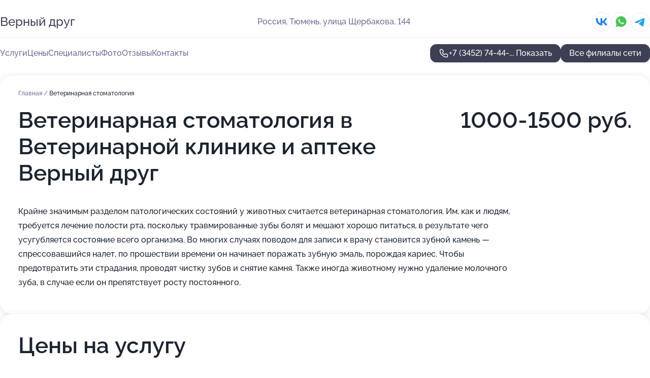

--- FILE ---
content_type: text/html; charset=utf-8
request_url: https://vernyj-drug-centr.ru/veterinarnaya_klinika_i_apteka_vernyj_drug_na_ulitse_scherbakova/service/veterinarnaya_stomatologiya/
body_size: 8799
content:
<!DOCTYPE html>
<html lang="ru">
<head>
	<meta http-equiv="Content-Type" content="text/html; charset=utf-8">
	<meta name="viewport" content="width=device-width,maximum-scale=1,initial-scale=1,user-scalable=0">
	<meta name="format-detection" content="telephone=no">
	<meta name="theme-color" content="#3D3F55">
	<meta name="description" content="Информация о&#160;Ветеринарной клинике и&#160;аптеке Верный друг на&#160;улице Щербакова">
	<link rel="icon" type="image/png" href="/favicon.png">

	<title>Ветеринарная клиника и&#160;аптека Верный друг на&#160;улице Щербакова</title>

	<link nonce="MbOkEBmgdh5oeDwebMr97fSX" href="//vernyj-drug-centr.ru/build/lego2/lego2.css?v=Evk5cQF3AgE" rel="stylesheet" >

		<script type="application/ld+json">{"@context":"http:\/\/schema.org","@type":"https:\/\/schema.org\/LocalBusiness","name":"\u0412\u0435\u0442\u0435\u0440\u0438\u043d\u0430\u0440\u043d\u0430\u044f \u043a\u043b\u0438\u043d\u0438\u043a\u0430 \u0438 \u0430\u043f\u0442\u0435\u043a\u0430 \u0412\u0435\u0440\u043d\u044b\u0439 \u0434\u0440\u0443\u0433","address":{"@type":"PostalAddress","streetAddress":"\u041c\u0430\u0439\u0441\u043a\u0438\u0439 \u043f\u0440\u043e\u0435\u0437\u0434, 1 \u043a1","addressLocality":"\u0422\u044e\u043c\u0435\u043d\u044c"},"url":"https:\/\/vernyj-drug-centr.ru\/veterinarnaya_klinika_i_apteka_vernyj_drug_v_majskom_proezde\/","contactPoint":{"@type":"ContactPoint","telephone":"+7\u00a0(3452)\u00a099-54-55","contactType":"customer service","areaServed":"RU","availableLanguage":"Russian"},"sameAs":["https:\/\/vk.com\/vernyidrugtmn"],"image":"https:\/\/p2.zoon.ru\/preview\/wYbkoW4J7hEwa6EYZwPT-g\/2400x1500x85\/1\/6\/c\/original_5466610e40c088f15a8cc329_65b9f4d8a43330.68168641.jpg"}</script>
		<script type="application/ld+json">{"@context":"http:\/\/schema.org","@type":"https:\/\/schema.org\/LocalBusiness","name":"\u0412\u0435\u0442\u0435\u0440\u0438\u043d\u0430\u0440\u043d\u0430\u044f \u043a\u043b\u0438\u043d\u0438\u043a\u0430 \u0438 \u0430\u043f\u0442\u0435\u043a\u0430 \u0412\u0435\u0440\u043d\u044b\u0439 \u0434\u0440\u0443\u0433","address":{"@type":"PostalAddress","streetAddress":"\u0443\u043b\u0438\u0446\u0430 \u0429\u0435\u0440\u0431\u0430\u043a\u043e\u0432\u0430, 144","addressLocality":"\u0422\u044e\u043c\u0435\u043d\u044c"},"url":"https:\/\/vernyj-drug-centr.ru\/veterinarnaya_klinika_i_apteka_vernyj_drug_na_ulitse_scherbakova\/","contactPoint":{"@type":"ContactPoint","telephone":"+7\u00a0(3452)\u00a074-44-30","contactType":"customer service","areaServed":"RU","availableLanguage":"Russian"},"sameAs":["https:\/\/vk.com\/vernyidrugtmn"],"image":"https:\/\/p0.zoon.ru\/preview\/_pbjFVTN7k_3-mFm4jXIPA\/2400x1500x75\/1\/1\/5\/original_5a31e79e91adf974b735b026_64a0164ac114a8.79763494.jpg","aggregateRating":{"@type":"AggregateRating","ratingValue":3.4,"worstRating":1,"bestRating":5,"reviewCount":2}}</script>
		<script type="application/ld+json">{"@context":"http:\/\/schema.org","@type":"https:\/\/schema.org\/LocalBusiness","name":"\u0412\u0435\u0442\u0435\u0440\u0438\u043d\u0430\u0440\u043d\u0430\u044f \u043a\u043b\u0438\u043d\u0438\u043a\u0430 \u0412\u0435\u0440\u043d\u044b\u0439 \u0434\u0440\u0443\u0433","address":{"@type":"PostalAddress","streetAddress":"\u0412\u043e\u0441\u0442\u043e\u0447\u043d\u044b\u0439 \u0430\u0434\u043c\u0438\u043d\u0438\u0441\u0442\u0440\u0430\u0442\u0438\u0432\u043d\u044b\u0439 \u043e\u043a\u0440\u0443\u0433, 625000, \u041d\u0430\u0440\u043e\u0434\u043d\u0430\u044f \u0443\u043b\u0438\u0446\u0430, 45","addressLocality":"\u0422\u044e\u043c\u0435\u043d\u044c"},"url":"https:\/\/vernyj-drug-centr.ru\/veterinarnaya_klinika_vernyj_drug_na_narodnoj_ulitse\/","contactPoint":{"@type":"ContactPoint","telephone":"+7\u00a0(3452)\u00a021-51-21","contactType":"customer service","areaServed":"RU","availableLanguage":"Russian"},"sameAs":["https:\/\/vk.com\/club54514225"],"image":"https:\/\/p2.zoon.ru\/preview\/j0vhUnoYmLFpIF6S9C-8Mw\/2400x1500x75\/1\/a\/4\/original_649acb3cafa3ea20cc0a04ff_6538c1c288dd96.24207898.jpg","aggregateRating":{"@type":"AggregateRating","ratingValue":5,"worstRating":1,"bestRating":5,"reviewCount":313}}</script>
		<script nonce="MbOkEBmgdh5oeDwebMr97fSX">
		window.js_base = '/js.php';
	</script>

	</head>
<body >
	 <header id="header" class="header" data-organization-id="5a31e79e91adf974b735b024">
	<div class="wrapper">
		<div class="header-container" data-uitest="lego-header-block">
			<div class="header-menu-activator" data-target="header-menu-activator">
				<span class="header-menu-activator__icon"></span>
			</div>

			<div class="header-title">
				<a href="/veterinarnaya_klinika_i_apteka_vernyj_drug_na_ulitse_scherbakova/">					Верный друг
				</a>			</div>
			<div class="header-address text-3 text-secondary">Россия, Тюмень, улица Щербакова, 144</div>

						<div class="header-socials flex gap-8 icon icon--36" data-target="header-socials">
									<!--noindex-->
					<a href="https://vk.com/vernyidrugtmn" data-category="vk_group" rel="nofollow" target="_blank">
						<svg class="svg-icons-vk_group" ><use xlink:href="/build/lego2/icons.svg?v=wXqirPxbmAg#vk_group"></use></svg>
					</a>
					<!--/noindex-->
									<!--noindex-->
					<a href="https://wa.me/79923047037" data-category="whatsapp" rel="nofollow" target="_blank">
						<svg class="svg-icons-whatsapp" ><use xlink:href="/build/lego2/icons.svg?v=wXqirPxbmAg#whatsapp"></use></svg>
					</a>
					<!--/noindex-->
									<!--noindex-->
					<a href="https://t.me/vetklinika_vernyidrug" data-category="telegram" rel="nofollow" target="_blank">
						<svg class="svg-icons-telegram" ><use xlink:href="/build/lego2/icons.svg?v=wXqirPxbmAg#telegram"></use></svg>
					</a>
					<!--/noindex-->
							</div>
					</div>

		<nav class="nav" data-target="header-nav" data-uitest="lego-navigation-block">
			<ul>
									<li data-target="header-services">
						<svg class="svg-icons-services" ><use xlink:href="/build/lego2/icons.svg?v=wXqirPxbmAg#services"></use></svg>
						<a data-target="header-nav-link" href="https://vernyj-drug-centr.ru/veterinarnaya_klinika_i_apteka_vernyj_drug_na_ulitse_scherbakova/services/" data-za="{&quot;ev_label&quot;:&quot;all_service&quot;}">Услуги</a>
					</li>
									<li data-target="header-prices">
						<svg class="svg-icons-prices" ><use xlink:href="/build/lego2/icons.svg?v=wXqirPxbmAg#prices"></use></svg>
						<a data-target="header-nav-link" href="https://vernyj-drug-centr.ru/veterinarnaya_klinika_i_apteka_vernyj_drug_na_ulitse_scherbakova/price/" data-za="{&quot;ev_label&quot;:&quot;price&quot;}">Цены</a>
					</li>
									<li data-target="header-specialists">
						<svg class="svg-icons-specialists" ><use xlink:href="/build/lego2/icons.svg?v=wXqirPxbmAg#specialists"></use></svg>
						<a data-target="header-nav-link" href="https://vernyj-drug-centr.ru/veterinarnaya_klinika_i_apteka_vernyj_drug_na_ulitse_scherbakova/#specialists" data-za="{&quot;ev_label&quot;:&quot;org_prof&quot;}">Специалисты</a>
					</li>
									<li data-target="header-photo">
						<svg class="svg-icons-photo" ><use xlink:href="/build/lego2/icons.svg?v=wXqirPxbmAg#photo"></use></svg>
						<a data-target="header-nav-link" href="https://vernyj-drug-centr.ru/veterinarnaya_klinika_i_apteka_vernyj_drug_na_ulitse_scherbakova/#photos" data-za="{&quot;ev_label&quot;:&quot;photos&quot;}">Фото</a>
					</li>
									<li data-target="header-reviews">
						<svg class="svg-icons-reviews" ><use xlink:href="/build/lego2/icons.svg?v=wXqirPxbmAg#reviews"></use></svg>
						<a data-target="header-nav-link" href="https://vernyj-drug-centr.ru/veterinarnaya_klinika_i_apteka_vernyj_drug_na_ulitse_scherbakova/#reviews" data-za="{&quot;ev_label&quot;:&quot;reviews&quot;}">Отзывы</a>
					</li>
									<li data-target="header-contacts">
						<svg class="svg-icons-contacts" ><use xlink:href="/build/lego2/icons.svg?v=wXqirPxbmAg#contacts"></use></svg>
						<a data-target="header-nav-link" href="https://vernyj-drug-centr.ru/veterinarnaya_klinika_i_apteka_vernyj_drug_na_ulitse_scherbakova/#contacts" data-za="{&quot;ev_label&quot;:&quot;contacts&quot;}">Контакты</a>
					</li>
							</ul>

			<div class="header-controls">
				<div class="header-controls__wrapper">
					<a
	href="tel:+73452744430"
	class="phone-button button button--primary button--36 icon--20"
	data-phone="+7 (3452) 74-44-30"
	data-za="{&quot;ev_sourceType&quot;:&quot;&quot;,&quot;ev_sourceId&quot;:&quot;5a31e79e91adf974b735b024.3f66&quot;,&quot;object_type&quot;:&quot;organization&quot;,&quot;object_id&quot;:&quot;5a31e79e91adf974b735b024.3f66&quot;,&quot;ev_label&quot;:&quot;standard&quot;,&quot;ev_category&quot;:&quot;phone_o&quot;}">
	<svg class="svg-icons-phone" ><use xlink:href="/build/lego2/icons.svg?v=wXqirPxbmAg#phone"></use></svg>
			<div data-target="show-phone-number">
			+7 (3452) 74-44-...
			<span data-target="phone-button-show">Показать</span>
		</div>
	</a>


									</div>

									<a href="https://vernyj-drug-centr.ru/" class="header-controls__booking button button--primary button--36 button--mobile-fluid">Все филиалы сети</a>
							</div>

			<div class="header-nav-address">
									<div class="header-block flex gap-12 icon icon--36" data-target="header-socials">
													<!--noindex-->
							<a href="https://vk.com/vernyidrugtmn" data-category="vk_group" rel="nofollow" target="_blank">
								<svg class="svg-icons-vk_group" ><use xlink:href="/build/lego2/icons.svg?v=wXqirPxbmAg#vk_group"></use></svg>
							</a>
							<!--/noindex-->
													<!--noindex-->
							<a href="https://wa.me/79923047037" data-category="whatsapp" rel="nofollow" target="_blank">
								<svg class="svg-icons-whatsapp" ><use xlink:href="/build/lego2/icons.svg?v=wXqirPxbmAg#whatsapp"></use></svg>
							</a>
							<!--/noindex-->
													<!--noindex-->
							<a href="https://t.me/vetklinika_vernyidrug" data-category="telegram" rel="nofollow" target="_blank">
								<svg class="svg-icons-telegram" ><use xlink:href="/build/lego2/icons.svg?v=wXqirPxbmAg#telegram"></use></svg>
							</a>
							<!--/noindex-->
											</div>
				
				<div class="header-block text-3 text-center text-secondary">Россия, Тюмень, улица Щербакова, 144</div>
			</div>
		</nav>
	</div>
</header>
<div class="header-placeholder"></div>

<div class="contacts-panel" id="contacts-panel">
	

	<div class="contacts-panel-wrapper">
					<div class="contacts-panel-icon contacts-panel-expander" data-target="contacts-panel-expand">
				<div class="contacts-panel-icon__collapsed"><svg class="svg-icons-phone_filled" ><use xlink:href="/build/lego2/icons.svg?v=wXqirPxbmAg#phone_filled"></use></svg></div>
				<div class="contacts-panel-icon__expanded"><svg class="svg-icons-close" ><use xlink:href="/build/lego2/icons.svg?v=wXqirPxbmAg#close"></use></svg></div>
			</div>

			<div class="contacts-panel-group">
								<a href="tel:+73452744430" class="contacts-panel-icon" data-phone="+7 (3452) 74-44-30" data-za="{&quot;ev_sourceType&quot;:&quot;nav_panel&quot;,&quot;ev_sourceId&quot;:&quot;5a31e79e91adf974b735b024.3f66&quot;,&quot;object_type&quot;:&quot;organization&quot;,&quot;object_id&quot;:&quot;5a31e79e91adf974b735b024.3f66&quot;,&quot;ev_label&quot;:&quot;standard&quot;,&quot;ev_category&quot;:&quot;phone_o&quot;}">
					<svg class="svg-icons-phone_filled" ><use xlink:href="/build/lego2/icons.svg?v=wXqirPxbmAg#phone_filled"></use></svg>
				</a>
													<a href="https://wa.me/79923047037" class="contacts-panel-icon"><svg class="svg-icons-whatsapp_filled" ><use xlink:href="/build/lego2/icons.svg?v=wXqirPxbmAg#whatsapp_filled"></use></svg></a>
									<a href="https://t.me/vetklinika_vernyidrug" class="contacts-panel-icon"><svg class="svg-icons-telegram_filled" ><use xlink:href="/build/lego2/icons.svg?v=wXqirPxbmAg#telegram_filled"></use></svg></a>
							</div>
			</div>
</div>

<script nonce="MbOkEBmgdh5oeDwebMr97fSX" type="module">
	import { initContactsPanel } from '//vernyj-drug-centr.ru/build/lego2/lego2.js?v=aBQmwV5uQB0';

	initContactsPanel(document.getElementById('contacts-panel'));
</script>


<script nonce="MbOkEBmgdh5oeDwebMr97fSX" type="module">
	import { initHeader } from '//vernyj-drug-centr.ru/build/lego2/lego2.js?v=aBQmwV5uQB0';

	initHeader(document.getElementById('header'));
</script>
 	<main class="main-container">
		<div class="wrapper section-wrapper">
			<div class="service-description__wrapper">
	<section class="service-description section-block">
		<div class="page-breadcrumbs">
			<div class="breadcrumbs">
			<span>
							<a href="https://vernyj-drug-centr.ru/veterinarnaya_klinika_i_apteka_vernyj_drug_na_ulitse_scherbakova/">
					Главная
				</a>
						/		</span>
			<span class="active">
							Ветеринарная стоматология
								</span>
	</div>

		</div>
					<script nonce="MbOkEBmgdh5oeDwebMr97fSX" type="application/ld+json">{"@context":"http:\/\/schema.org","@type":"BreadcrumbList","itemListElement":[{"@type":"ListItem","position":1,"item":{"name":"\u0413\u043b\u0430\u0432\u043d\u0430\u044f","@id":"https:\/\/vernyj-drug-centr.ru\/veterinarnaya_klinika_i_apteka_vernyj_drug_na_ulitse_scherbakova\/"}}]}</script>
		
		<div class="service-description-title">
			<h1 class="page-title">Ветеринарная стоматология в Ветеринарной клинике и аптеке Верный друг</h1>
			<div class="service-description-title__price">
									<span class="service-description__price-label text-secondary">Цена:</span>
											1000-1500
										руб.
							</div>
		</div>

		<div class="service-description__text collapse collapse--text-3">
			<div class="collapse__overflow">
				<div class="collapse__text"><p> Крайне значимым разделом патологических состояний у животных считается ветеринарная стоматология. Им, как и людям, требуется лечение полости рта, поскольку травмированные зубы болят и мешают хорошо питаться, в результате чего усугубляется состояние всего организма. Во многих случаях поводом для записи к врачу становится зубной камень — спрессовавшийся налет, по прошествии времени он начинает поражать зубную эмаль, порождая кариес. Чтобы предотвратить эти страдания, проводят чистку зубов и снятие камня. Также иногда животному нужно удаление молочного зуба, в случае если он препятствует росту постоянного. </p></div>
			</div>
		</div>
	</section>

		<section class="service-prices section-block">
		<h2 class="text-h2">Цены на услугу</h2>

		<ul class="service-prices-list">
							<li>
					<div class="service-prices-list__title">
						Стоматология для животных
					</div>
					<div>
						<ul class="service-list-dish__items">
															<li class="service-list-dish service-list-dish--price">
									Прием Стоматолога
									<div class="service-list-dish__price">
																					1500 руб.
																			</div>
								</li>
															<li class="service-list-dish service-list-dish--price">
									Повторный прием стоматолога
									<div class="service-list-dish__price">
																					1000 руб.
																			</div>
								</li>
													</ul>
					</div>
				</li>
					</ul>
	</section>
	</div>
	<section class="section-placeholder__container">
		<h2 class="section-placeholder__title text-h2">Акции и скидки</h2>
		<div class="section-placeholder _offers">
			<div class="section-placeholder__text text-4">
				Ознакомиться с&nbsp;текущими акциями и&nbsp;предложениями
				Ветеринарной клиники и аптеки Верный друг
				вы&nbsp;можете, связавшись с&nbsp;нами по&nbsp;телефону или в&nbsp;мессенджерах
			</div>
			<div class="contacts-block text-2">
		<div class="contacts-block__phone">
		<div>Контактный номер</div>
		<a
	href="tel:+73452744430"
	class="phone-button button button--secondary button--36 icon--20"
	data-phone="+7 (3452) 74-44-30"
	data-za="{&quot;ev_sourceType&quot;:&quot;&quot;,&quot;ev_sourceId&quot;:&quot;5a31e79e91adf974b735b024.3f66&quot;,&quot;object_type&quot;:&quot;organization&quot;,&quot;object_id&quot;:&quot;5a31e79e91adf974b735b024.3f66&quot;,&quot;ev_label&quot;:&quot;standard&quot;,&quot;ev_category&quot;:&quot;phone_o&quot;}">
	<svg class="svg-icons-phone" ><use xlink:href="/build/lego2/icons.svg?v=wXqirPxbmAg#phone"></use></svg>
			<div data-target="show-phone-number">
			+7 (3452) 74-44-...
			<span data-target="phone-button-show">Показать</span>
		</div>
	</a>

	</div>
			<div class="contacts-block__socials">
		<div>Мессенджеры</div>
		<div class="flex gap-8 icon icon--36">
							<!--noindex-->
				<a href="https://wa.me/79923047037" rel="nofollow" target="_blank">
					<svg class="svg-icons-whatsapp" ><use xlink:href="/build/lego2/icons.svg?v=wXqirPxbmAg#whatsapp"></use></svg>
				</a>
				<!--/noindex-->
							<!--noindex-->
				<a href="https://t.me/vetklinika_vernyidrug" rel="nofollow" target="_blank">
					<svg class="svg-icons-telegram" ><use xlink:href="/build/lego2/icons.svg?v=wXqirPxbmAg#telegram"></use></svg>
				</a>
				<!--/noindex-->
					</div>
	</div>
	</div>

		</div>
	</section>
<section class="photo-section" id="photos" data-uitest="lego-gallery-block">
	<div class="section-block__title flex flex--sb">
		<h2 class="text-h2">Фотогалерея</h2>

					<div class="slider__navigation" data-target="slider-navigation">
				<button class="slider__control prev" data-target="slider-prev">
					<svg class="svg-icons-arrow" ><use xlink:href="/build/lego2/icons.svg?v=wXqirPxbmAg#arrow"></use></svg>
				</button>
				<button class="slider__control next" data-target="slider-next">
					<svg class="svg-icons-arrow" ><use xlink:href="/build/lego2/icons.svg?v=wXqirPxbmAg#arrow"></use></svg>
				</button>
			</div>
			</div>

	<div class="section-block__slider" data-target="slider-container" data-total="2" data-owner-type="organization" data-owner-id="5a31e79e91adf974b735b024">
		<div class="photo-section__slider swiper-wrapper">
						<div class="photo-section__slide swiper-slide" data-id="64a0164b91d13096a4085abf" data-target="photo-slide-item" data-index="0">
				<img src="https://p0.zoon.ru/preview/AIIEbotPzoP6hzCnMGOSCQ/1208x800x85/1/1/5/original_5a31e79e91adf974b735b026_64a0164ac114a8.79763494.jpg" loading="lazy" alt="">
			</div>
						<div class="photo-section__slide swiper-slide" data-id="5a31e8be91adf974d916d49d" data-target="photo-slide-item" data-index="1">
				<img src="https://p2.zoon.ru/preview/0uqfaSanUpQMCmTwhC79YA/1067x800x85/1/a/3/original_5a31e79e91adf974b735b026_5a31e8bea4939.jpg" loading="lazy" alt="">
			</div>
					</div>
	</div>

	<div class="slider__pagination" data-target="slider-pagination"></div>
</section>

<script nonce="MbOkEBmgdh5oeDwebMr97fSX" type="module">
	import { initPhotos } from '//vernyj-drug-centr.ru/build/lego2/lego2.js?v=aBQmwV5uQB0';

	const node = document.getElementById('photos');
	initPhotos(node);
</script>
<section class="reviews-section section-block" id="reviews" data-uitest="lego-reviews-block">
	<div class="section-block__title flex flex--sb">
		<h2 class="text-h2">
			Отзывы
		</h2>

				<div class="slider__navigation" data-target="slider-navigation">
			<button class="slider__control prev" data-target="slider-prev">
				<svg class="svg-icons-arrow" ><use xlink:href="/build/lego2/icons.svg?v=wXqirPxbmAg#arrow"></use></svg>
			</button>
			<button class="slider__control next" data-target="slider-next">
				<svg class="svg-icons-arrow" ><use xlink:href="/build/lego2/icons.svg?v=wXqirPxbmAg#arrow"></use></svg>
			</button>
		</div>
			</div>

	<div class="reviews-section__list" data-target="slider-container">
		<div class="reviews-section__slider swiper-wrapper" data-target="review-section-slides">
							<div
	class="reviews-section-item swiper-slide "
	data-id="5cb739e37d3f5042b512b385"
	data-owner-id="5a31e79e91adf974b735b024"
	data-target="review">
	<div  class="flex flex--center-y gap-12">
		<div class="reviews-section-item__avatar">
										<svg class="svg-icons-user" ><use xlink:href="/build/lego2/icons.svg?v=wXqirPxbmAg#user"></use></svg>
					</div>
		<div class="reviews-section-item__head">
			<div class="reviews-section-item__head-top flex flex--center-y gap-16">
				<div class="flex flex--center-y gap-8">
										<div class="stars stars--16" style="--rating: ">
						<div class="stars__rating">
							<div class="stars stars--filled"></div>
						</div>
					</div>
					<div class="reviews-section-item__mark text-3">
						0,0
					</div>
				</div>
											</div>

			<div class="reviews-section-item__name text-3 fade">
				Елена
			</div>
		</div>
	</div>
					<div class="reviews-section-item__descr collapse collapse--text-2 mt-8">
			<div class="collapse__overflow">
				<div class="collapse__text">
					Добрый день скажите пожалуйста в вашей вет клинике можно сделать обработку от блох попугаю? И сколько это стоит?
				</div>
			</div>
		</div>
			<div class="reviews-section-item__date text-2 text-secondary mt-8">
		17 апреля 2019 Отзыв взят с сайта Zoon.ru
	</div>
</div>

							<div
	class="reviews-section-item swiper-slide "
	data-id="5a57b887b1f4a328c174b33a"
	data-owner-id="5a31e79e91adf974b735b024"
	data-target="review">
	<div  class="flex flex--center-y gap-12">
		<div class="reviews-section-item__avatar">
										<svg class="svg-icons-user" ><use xlink:href="/build/lego2/icons.svg?v=wXqirPxbmAg#user"></use></svg>
					</div>
		<div class="reviews-section-item__head">
			<div class="reviews-section-item__head-top flex flex--center-y gap-16">
				<div class="flex flex--center-y gap-8">
										<div class="stars stars--16" style="--rating: ">
						<div class="stars__rating">
							<div class="stars stars--filled"></div>
						</div>
					</div>
					<div class="reviews-section-item__mark text-3">
						0,0
					</div>
				</div>
											</div>

			<div class="reviews-section-item__name text-3 fade">
				Анонимный пользователь
			</div>
		</div>
	</div>
					<div class="reviews-section-item__descr collapse collapse--text-2 mt-8">
			<div class="collapse__overflow">
				<div class="collapse__text">
					Здраствуйте вопрос у меня котенок 4 месяцм прививки не ставили можно ли в током возрасте начать их ставить?
				</div>
			</div>
		</div>
			<div class="reviews-section-item__date text-2 text-secondary mt-8">
		11 января 2018 Отзыв взят с сайта Zoon.ru
	</div>
</div>

			
					</div>
				<div class="slider__pagination" data-target="slider-pagination"></div>
			</div>

	<div class="reviews-section__reply">
		<button class="button button--primary button--44 button--w162 button--mobile-fluid" data-target="reviews-section-show-form">
			Написать отзыв
		</button>

		<div class="hidden" data-target="reviews-section-form">
			<form class="reviews-section-form" id="send-review-form" data-owner-id="5a31e79e91adf974b735b024" data-owner-type="organization">
				<div class="reviews-section-form__head">
					<input type="text" placeholder="Ваше имя" name="username">
					<div class="stars stars--16 stars--editable">
						<div class="stars__select">
															<input type="radio" name="mark_value" value="1" id="star1" required>
								<label class="stars stars--filled" for="star1"></label>
															<input type="radio" name="mark_value" value="2" id="star2" required>
								<label class="stars stars--filled" for="star2"></label>
															<input type="radio" name="mark_value" value="3" id="star3" required>
								<label class="stars stars--filled" for="star3"></label>
															<input type="radio" name="mark_value" value="4" id="star4" required>
								<label class="stars stars--filled" for="star4"></label>
															<input type="radio" name="mark_value" value="5" id="star5" required>
								<label class="stars stars--filled" for="star5"></label>
													</div>
					</div>
				</div>
				<div class="reviews-section-form__textarea">
					<textarea cols="30" rows="3" placeholder="Написать комментарий" name="content"></textarea>

					<label class="reviews-section-form__add-photo" data-target="reviews-section-form-add-photo">
						<svg class="svg-icons-camera-outline" ><use xlink:href="/build/lego2/icons.svg?v=wXqirPxbmAg#camera-outline"></use></svg>
						<input type="file" accept="image/jpeg, image/png" multiple>
					</label>
				</div>
			</form>

			<div class="image-list" data-target="reviews-section-form-photos"></div>

			<div class="flex gap-12 mt-12">
				<button class="button button--secondary button--44 button--w162" data-target="reviews-section-hide-form">
					Отменить
				</button>
				<button class="button button--primary button--44 button--w162" type="submit" form="send-review-form">
					Отправить
				</button>
			</div>
		</div>
	</div>
	<div class="tooltip tooltip--no-arrow tooltip--white" data-target="edit-review-tooltip">
		<div class="text-2 cursor" data-target="delete-review">Удалить отзыв</div>
	</div>
</section>

<script nonce="MbOkEBmgdh5oeDwebMr97fSX" type="module">
	import { initReviews } from '//vernyj-drug-centr.ru/build/lego2/lego2.js?v=aBQmwV5uQB0';

	const node = document.getElementById('reviews');
	initReviews(node);
</script>
	<section class="services-section section-block" data-uitest="lego-mainpage-services-block">
		<h2 class="section-block__title text-h2">Популярные услуги</h2>
		<div class="services-section__list text-3">
						<a href="https://vernyj-drug-centr.ru/veterinarnaya_klinika_i_apteka_vernyj_drug_na_ulitse_scherbakova/service/zootovary/">
				<div class="services-section-item">
					<div class="services-section-item__name bold">Зоотовары</div>
					<div class="services-section-item__price">уточняйте по телефону</div>
				</div>
			</a>
						<a href="https://vernyj-drug-centr.ru/veterinarnaya_klinika_i_apteka_vernyj_drug_na_ulitse_scherbakova/service/sterilizatsiya_koshki/">
				<div class="services-section-item">
					<div class="services-section-item__name bold">Стерилизация кошки</div>
					<div class="services-section-item__price">уточняйте по телефону</div>
				</div>
			</a>
						<a href="https://vernyj-drug-centr.ru/veterinarnaya_klinika_i_apteka_vernyj_drug_na_ulitse_scherbakova/service/veterinarnye_apteki/">
				<div class="services-section-item">
					<div class="services-section-item__name bold">Ветеринарная аптека</div>
					<div class="services-section-item__price">уточняйте по телефону</div>
				</div>
			</a>
						<a href="https://vernyj-drug-centr.ru/veterinarnaya_klinika_i_apteka_vernyj_drug_na_ulitse_scherbakova/service/kastratsiya_kota/">
				<div class="services-section-item">
					<div class="services-section-item__name bold">Кастрация кота</div>
					<div class="services-section-item__price">уточняйте по телефону</div>
				</div>
			</a>
						<a href="https://vernyj-drug-centr.ru/veterinarnaya_klinika_i_apteka_vernyj_drug_na_ulitse_scherbakova/service/sterilizatsiya_sobaki/">
				<div class="services-section-item">
					<div class="services-section-item__name bold">Стерилизация собаки</div>
					<div class="services-section-item__price">уточняйте по телефону</div>
				</div>
			</a>
						<a href="https://vernyj-drug-centr.ru/veterinarnaya_klinika_i_apteka_vernyj_drug_na_ulitse_scherbakova/service/optovyj_postavschik/">
				<div class="services-section-item">
					<div class="services-section-item__name bold">Оптовый поставщик</div>
					<div class="services-section-item__price">уточняйте по телефону</div>
				</div>
			</a>
						<a href="https://vernyj-drug-centr.ru/veterinarnaya_klinika_i_apteka_vernyj_drug_na_ulitse_scherbakova/service/veterinarnye_laboratorii/">
				<div class="services-section-item">
					<div class="services-section-item__name bold">Ветеринарная лаборатория</div>
					<div class="services-section-item__price">от 300 руб.</div>
				</div>
			</a>
						<a href="https://vernyj-drug-centr.ru/veterinarnaya_klinika_i_apteka_vernyj_drug_na_ulitse_scherbakova/service/krematsiya_zhivotnogo/">
				<div class="services-section-item">
					<div class="services-section-item__name bold">Кремация животных</div>
					<div class="services-section-item__price">уточняйте по телефону</div>
				</div>
			</a>
						<a href="https://vernyj-drug-centr.ru/veterinarnaya_klinika_i_apteka_vernyj_drug_na_ulitse_scherbakova/service/kastratsiya_sobaki/">
				<div class="services-section-item">
					<div class="services-section-item__name bold">Кастрация собаки</div>
					<div class="services-section-item__price">уточняйте по телефону</div>
				</div>
			</a>
						<a href="https://vernyj-drug-centr.ru/veterinarnaya_klinika_i_apteka_vernyj_drug_na_ulitse_scherbakova/service/uzi_sobake/">
				<div class="services-section-item">
					<div class="services-section-item__name bold">УЗИ собаке</div>
					<div class="services-section-item__price">уточняйте по телефону</div>
				</div>
			</a>
					</div>

		<div class="services-section__button">
			<a href="https://vernyj-drug-centr.ru/veterinarnaya_klinika_i_apteka_vernyj_drug_na_ulitse_scherbakova/services/" class="button button--primary button--44 button--mobile-fluid">
				Показать все услуги
			</a>
		</div>
	</section>
<section id="contacts" class="contacts-section__container" data-uitest="lego-contacts-block">
	<div class="contacts-section">
		<div>
			<h2 class="contacts-section__title text-h2">Остались вопросы?</h2>
			<div class="contacts-section__text text-3">
				Вы можете воспользоваться любым из указанных способов связи
			</div>

			<div class="contacts-section__contacts">
				<div class="contacts-block text-2">
		<div class="contacts-block__phone">
		<div>Контактный номер</div>
		<a
	href="tel:+73452744430"
	class="phone-button button button--secondary button--36 icon--20"
	data-phone="+7 (3452) 74-44-30"
	data-za="{&quot;ev_sourceType&quot;:&quot;&quot;,&quot;ev_sourceId&quot;:&quot;5a31e79e91adf974b735b024.3f66&quot;,&quot;object_type&quot;:&quot;organization&quot;,&quot;object_id&quot;:&quot;5a31e79e91adf974b735b024.3f66&quot;,&quot;ev_label&quot;:&quot;standard&quot;,&quot;ev_category&quot;:&quot;phone_o&quot;}">
	<svg class="svg-icons-phone" ><use xlink:href="/build/lego2/icons.svg?v=wXqirPxbmAg#phone"></use></svg>
			<div data-target="show-phone-number">
			+7 (3452) 74-44-...
			<span data-target="phone-button-show">Показать</span>
		</div>
	</a>

	</div>
			<div class="contacts-block__socials">
		<div>Мессенджеры</div>
		<div class="flex gap-8 icon icon--36">
							<!--noindex-->
				<a href="https://wa.me/79923047037" rel="nofollow" target="_blank">
					<svg class="svg-icons-whatsapp" ><use xlink:href="/build/lego2/icons.svg?v=wXqirPxbmAg#whatsapp"></use></svg>
				</a>
				<!--/noindex-->
							<!--noindex-->
				<a href="https://t.me/vetklinika_vernyidrug" rel="nofollow" target="_blank">
					<svg class="svg-icons-telegram" ><use xlink:href="/build/lego2/icons.svg?v=wXqirPxbmAg#telegram"></use></svg>
				</a>
				<!--/noindex-->
					</div>
	</div>
	</div>

			</div>

					</div>
	</div>

	<div class="contacts-section-map" data-uitest="lego-contacts-map-block">
		<div id="u3433961" class="map-view"></div>

<script type="module" nonce="MbOkEBmgdh5oeDwebMr97fSX">
	import ZDriver from '//vernyj-drug-centr.ru/build/shared/widgets/driver_yandex.js?v=YTiMbAanyTc';
	import { Map } from '//vernyj-drug-centr.ru/build/lego2/lego2.js?v=aBQmwV5uQB0';

	const points = [{"id":"5466610e40c088f15a8cc329","name":"\u0412\u0435\u0442\u0435\u0440\u0438\u043d\u0430\u0440\u043d\u0430\u044f \u043a\u043b\u0438\u043d\u0438\u043a\u0430 \u0438 \u0430\u043f\u0442\u0435\u043a\u0430 \u0412\u0435\u0440\u043d\u044b\u0439 \u0434\u0440\u0443\u0433 \u0432 \u041c\u0430\u0439\u0441\u043a\u043e\u043c \u043f\u0440\u043e\u0435\u0437\u0434\u0435","lonlat":[65.610665,57.107375],"active":false},{"id":"5a31e79e91adf974b735b024","name":"\u0412\u0435\u0442\u0435\u0440\u0438\u043d\u0430\u0440\u043d\u0430\u044f \u043a\u043b\u0438\u043d\u0438\u043a\u0430 \u0438 \u0430\u043f\u0442\u0435\u043a\u0430 \u0412\u0435\u0440\u043d\u044b\u0439 \u0434\u0440\u0443\u0433 \u043d\u0430 \u0443\u043b\u0438\u0446\u0435 \u0429\u0435\u0440\u0431\u0430\u043a\u043e\u0432\u0430","lonlat":[65.573868,57.189121],"active":true},{"id":"649acb3cafa3ea20cc0a04ff","name":"\u0412\u0435\u0442\u0435\u0440\u0438\u043d\u0430\u0440\u043d\u0430\u044f \u043a\u043b\u0438\u043d\u0438\u043a\u0430 \u0412\u0435\u0440\u043d\u044b\u0439 \u0434\u0440\u0443\u0433 \u043d\u0430 \u041d\u0430\u0440\u043e\u0434\u043d\u043e\u0439 \u0443\u043b\u0438\u0446\u0435","lonlat":[65.60473605,57.09499745],"active":false}];

	const map = new Map('u3433961', { lonlat: [0,0] }, new ZDriver());
	map.initByPoints(points);

	map.pushOnReady(function () {
		map.addControls(['zoomControl']);
	});
</script>


				<div class="contacts-section-network">
			<a href="https://vernyj-drug-centr.ru/" class="button button--36 button--primary button--mobile-fluid">Все филиалы сети</a>
		</div>
			</div>
</section>
		</div>
	</main>
	 <footer class="footer" data-uitest="lego-footer-block">
	<div class="wrapper">
		<div class="footer-blocks">
			<div class="footer-block footer-first">
				<div class="text-3 strong">&copy; Ветеринарная клиника и&#160;аптека Верный друг на&#160;улице Щербакова, 2026</div>

				<div>
					
					Россия, Тюмень, улица Щербакова, 144
											<div>
													Район Центральный административный округ												</div>
					
					<span class="workhours">
Время работы:  Пн-вс: 10:00—21:00 (перерыв 13:00—13:30); по предварительной записи 
	<br>Закроемся в 21:00
	<meta itemprop="openingHours" content="Mo-Su 10:00-21:00" />
</span>

				</div>
			</div>

			<div class="footer-block footer-second">
				<a
					href="tel:+73452744430"
					class="text-3 flex flex--center gap-8 icon icon--20 "
					dir="ltr"
					data-number="+7 (3452) 74-44-30"
					data-za="{&quot;ev_sourceType&quot;:&quot;footer&quot;,&quot;ev_sourceId&quot;:&quot;5a31e79e91adf974b735b024.3f66&quot;,&quot;object_type&quot;:&quot;organization&quot;,&quot;object_id&quot;:&quot;5a31e79e91adf974b735b024.3f66&quot;,&quot;ev_label&quot;:&quot;standard&quot;,&quot;ev_category&quot;:&quot;phone_o&quot;}"				>
					<svg class="svg-icons-phone" ><use xlink:href="/build/lego2/icons.svg?v=wXqirPxbmAg#phone"></use></svg>
					+7 (3452) 74-44-30
				</a>

				<div>
					“Имеются противопоказания, необходима консультация специалиста.<br>
					Цены, размещенные на сайте, не являются публичной офертой. С полным прейскурантом вы можете ознакомиться на стойках ресепшн или связавшись по телефону”
				</div>
			</div>

			<div class="footer-last">
				<div class="flex gap-24">
					<div class="text-gray">2012-2026 &copy; ZOON</div>
					<a href="/policy/" class="text-gray" target="_blank">Политика обработки данных</a>
				</div>
				<a href="https://zoon.ru/" class="text-gray" target="_blank">Разработано в Zoon</a>
			</div>
		</div>
	</div>
</footer>
 	
<!-- Yandex.Metrika counter -->
<script nonce="MbOkEBmgdh5oeDwebMr97fSX">
	(function(w, d, c, e){
		(function(m,e,t,r,i,k,a){m[i]=m[i]||function(){(m[i].a=m[i].a||[]).push(arguments)};
			m[i].l=1*new Date();k=e.createElement(t),a=e.getElementsByTagName(t)[0],k.async=1,k.src=r,a.parentNode.insertBefore(k,a)})
		(w, d, "script", "\/\/mc.yandex.ru\/metrika\/tag.js", c);

		var rawCookie = d.cookie.split('; ');
		var cookie = {};
		for (var i = 0; i < rawCookie.length; ++i) {
			var kval = rawCookie[i].split('=');
			cookie[kval[0]] = kval[1];
		}
		var p = [];
		
		w[c]("24487664", 'init', {
			accurateTrackBounce: true,
			clickmap: (Math.random() < 0.3),
			params: p,
			trackLinks: true,
			webvisor: false,
			trackHash: true,
			triggerEvent: true
		});
		(w[c].ids=w[c].ids||[]).push("24487664");

		function formatUrl (url) {
			const o = new URL(url, window.location);
			return o.pathname + o.search + o.hash;
		}

		window.addEventListener('track:pageview', function(e){
			w[c]("24487664", 'hit', formatUrl(e.detail.url), { referer: formatUrl(e.detail.referer) });
		});

		window.addEventListener('track:event', function(e){
			const provider = e.detail.provider;
			if (provider && provider !== 'metrika') return;

			const data = e.detail.data;
			const eventData = [data.ev_category, data.ev_action, data.ev_label].filter(Boolean);
			w[c]("24487664", 'reachGoal', eventData.join('-'), {"user_id":0});
		});

	})(window, document, 'ym', 'track-event.metrika track-event-nonint.metrika');
</script>
<noscript><div><img src="https://mc.yandex.ru/watch/24487664" style="position:absolute; left:-9999px;" alt="" /></div></noscript>
<!-- /Yandex.Metrika counter -->
<script type="module" nonce="MbOkEBmgdh5oeDwebMr97fSX">
	import { initStat } from '//vernyj-drug-centr.ru/build/lego2/lego2.js?v=aBQmwV5uQB0';

	var p = {
		server: {"anon_user_id":"20260121130749EdWR.a9c8","ip":"3.145.50.89","ip_country":"US","page_url":"https:\/\/vernyj-drug-centr.ru\/veterinarnaya_klinika_i_apteka_vernyj_drug_na_ulitse_scherbakova\/service\/veterinarnaya_stomatologiya\/","referer_type":"other","session_id":"aRfpVMhLwKq2B49F9ZO4VI2AQJ7gC9","ua_full":"mozilla\/5.0 (macintosh; intel mac os x 10_15_7) applewebkit\/537.36 (khtml, like gecko) chrome\/131.0.0.0 safari\/537.36; claudebot\/1.0; +claudebot@anthropic.com)","ua_short":"chrome 131","ua_type":"desktop","user_class":"","seotarget_type":"lego-service","seotarget_city":"tyumen","seotarget_category":"vet","seotarget_account_type":"org_standard","seotarget_url_tail":"service\/veterinarnaya_stomatologiya","seotarget_subtype":"service"},
		ua_resolution_w: window.screen.width,
		ua_resolution_h: window.screen.height,
		page_render_ts: 1768990069,
		hash: "e9a7b48f107c4b42959f9248fc1a2066",
		cat: {"hash":"8d3d312df4ac6dc2a1d575e0811cb3c8"}
	};

						p["object_type"] = "organization";
								p["object_id"] = ["5a31e79e91adf974b735b024.3f66"];
											p["lego_id"] = "65398c882631df91eb09d91d.36d6";
																		
	initStat(p, {});
</script>
<script type="module" nonce="MbOkEBmgdh5oeDwebMr97fSX">
	import {  sendStat } from '//vernyj-drug-centr.ru/build/lego2/lego2.js?v=aBQmwV5uQB0';
	sendStat({object_type: 'lego_site', object_id: '65398c882631df91eb09d91d.36d6', ev_type: 'stat', ev_category: 'hit'});
			sendStat({object_type: 'lego_site', object_id: '65398c882631df91eb09d91d.36d6', ev_type: 'stat', ev_category: 'other'});
	</script>
</body>
</html>
